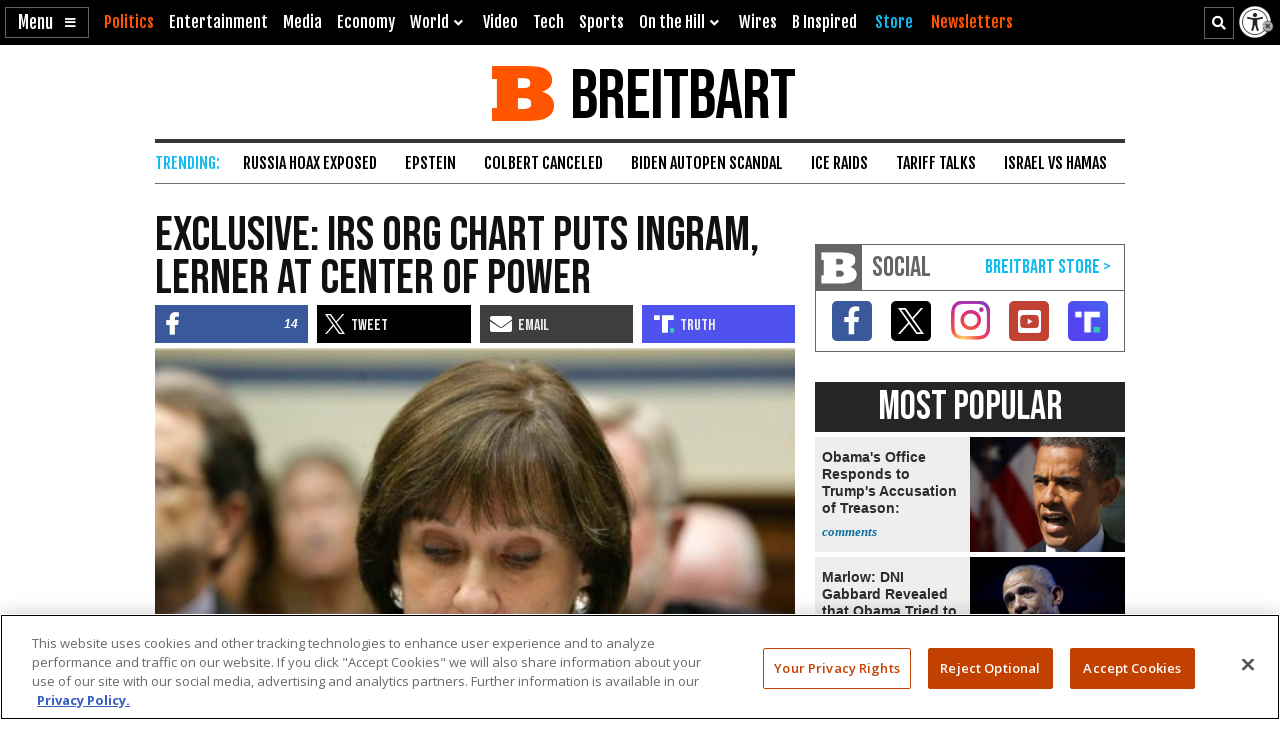

--- FILE ---
content_type: text/html; charset=utf-8
request_url: https://www.google.com/recaptcha/api2/aframe
body_size: 140
content:
<!DOCTYPE HTML><html><head><meta http-equiv="content-type" content="text/html; charset=UTF-8"></head><body><script nonce="y2N1XGD_GIYBCzkprYGKig">/** Anti-fraud and anti-abuse applications only. See google.com/recaptcha */ try{var clients={'sodar':'https://pagead2.googlesyndication.com/pagead/sodar?'};window.addEventListener("message",function(a){try{if(a.source===window.parent){var b=JSON.parse(a.data);var c=clients[b['id']];if(c){var d=document.createElement('img');d.src=c+b['params']+'&rc='+(localStorage.getItem("rc::a")?sessionStorage.getItem("rc::b"):"");window.document.body.appendChild(d);sessionStorage.setItem("rc::e",parseInt(sessionStorage.getItem("rc::e")||0)+1);localStorage.setItem("rc::h",'1768663061001');}}}catch(b){}});window.parent.postMessage("_grecaptcha_ready", "*");}catch(b){}</script></body></html>